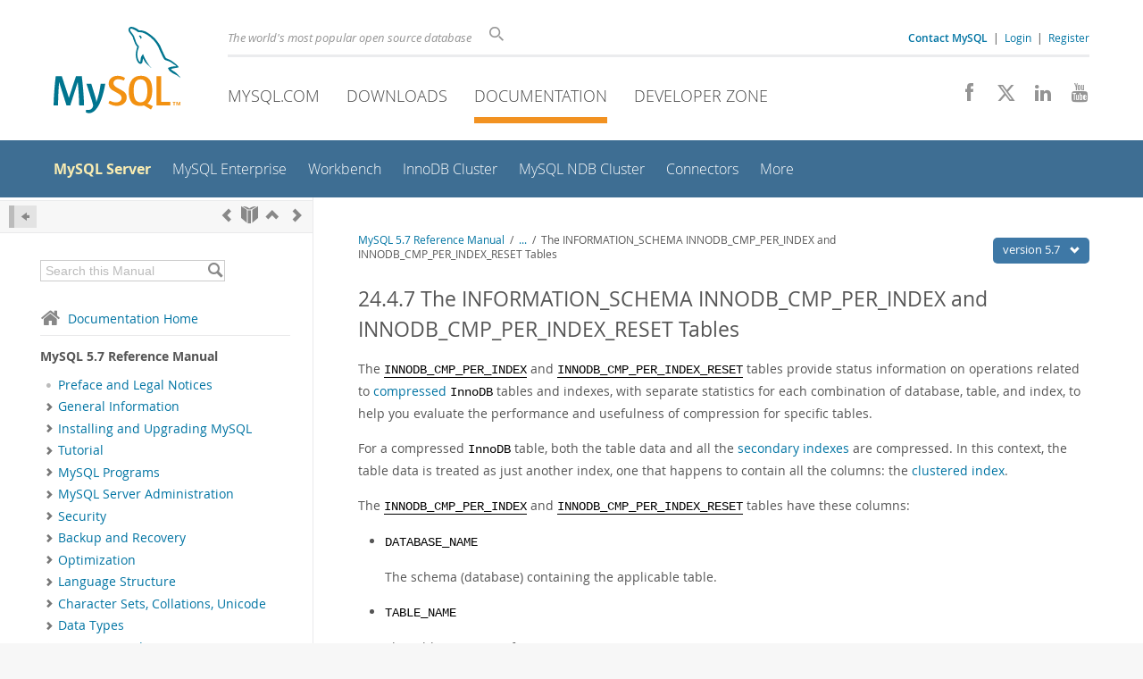

--- FILE ---
content_type: text/html; charset=UTF-8
request_url: https://dev.mysql.com/doc/refman/5.7/en/information-schema-innodb-cmp-per-index-table.html
body_size: 11268
content:
<!DOCTYPE html>
<html lang="en" class="svg no-js">
<head>
    <meta charset="utf-8" />
    <!--[if IE ]>
    <meta http-equiv="X-UA-Compatible" content="IE=Edge,chrome=1" />
    <![endif]-->
    <meta name="viewport" content="width=device-width, initial-scale=1.0">
        <meta name="Language" content="en">

    <title>MySQL :: MySQL 5.7 Reference Manual :: 24.4.7 The INFORMATION_SCHEMA INNODB_CMP_PER_INDEX and
      INNODB_CMP_PER_INDEX_RESET Tables</title>
    <link rel="stylesheet" media="all" href="https://labs.mysql.com/common/css/main-20250803.min.css" />
            <link rel="stylesheet" media="all" href="https://labs.mysql.com/common/css/docs-20250803.min.css" />
    
    
    <link rel="stylesheet" media="print" href="https://labs.mysql.com/common/css/print-20250803.min.css" />

    
    
    
    
            <link rel="canonical" href="https://dev.mysql.com/doc/refman/8.4/en/information-schema-innodb-cmp-per-index-table.html" />
<link rel="contents" href="index.html" title="MySQL 5.7 Reference Manual" />
<link rel="start" href="index.html" title="MySQL 5.7 Reference Manual" />
<link rel="prev" href="information-schema-innodb-cmpmem-table.html" title="24.4.6 The INFORMATION_SCHEMA INNODB_CMPMEM and INNODB_CMPMEM_RESET Tables" />
<link rel="next" href="information-schema-innodb-ft-being-deleted-table.html?ff=nopfpls" title="24.4.8 The INFORMATION_SCHEMA INNODB_FT_BEING_DELETED Table" />
<link rel="up" href="innodb-information-schema-tables.html" title="24.4 INFORMATION_SCHEMA InnoDB Tables" />

    
    <link rel="shortcut icon" href="https://labs.mysql.com/common/themes/sakila/favicon.ico" />
    <script async="async" type="text/javascript" src='https://consent.truste.com/notice?domain=oracle.com&c=teconsent&js=bb&noticeType=bb&text=true&cdn=1&pcookie&gtm=1' crossorigin></script>
    <script src="https://www.oracle.com/assets/truste-oraclelib.js"></script>
    <script>(function(H){ H.className=H.className.replace(/\bno-js\b/,'js') })(document.documentElement)</script>
    <script src="https://labs.mysql.com/common/js/site-20250121.min.js"></script>

    
    
    <!--[if lt IE 9]>
        <script src="https://labs.mysql.com/common/js/polyfills/html5shiv-printshiv-3.7.2.min.js"></script>
        <script src="https://labs.mysql.com/common/js/polyfills/respond-1.4.2.min.js"></script>
    <![endif]-->
        <!--[if IE 9]>
        <style>#docs-sidebar-toc { box-sizing: content-box; }</style>
    <![endif]-->
        
                              <script>!function(e){var n="https://s.go-mpulse.net/boomerang/";if("False"=="True")e.BOOMR_config=e.BOOMR_config||{},e.BOOMR_config.PageParams=e.BOOMR_config.PageParams||{},e.BOOMR_config.PageParams.pci=!0,n="https://s2.go-mpulse.net/boomerang/";if(window.BOOMR_API_key="E6BB6-B37B4-898B7-F97BA-BBCDB",function(){function e(){if(!o){var e=document.createElement("script");e.id="boomr-scr-as",e.src=window.BOOMR.url,e.async=!0,i.parentNode.appendChild(e),o=!0}}function t(e){o=!0;var n,t,a,r,d=document,O=window;if(window.BOOMR.snippetMethod=e?"if":"i",t=function(e,n){var t=d.createElement("script");t.id=n||"boomr-if-as",t.src=window.BOOMR.url,BOOMR_lstart=(new Date).getTime(),e=e||d.body,e.appendChild(t)},!window.addEventListener&&window.attachEvent&&navigator.userAgent.match(/MSIE [67]\./))return window.BOOMR.snippetMethod="s",void t(i.parentNode,"boomr-async");a=document.createElement("IFRAME"),a.src="about:blank",a.title="",a.role="presentation",a.loading="eager",r=(a.frameElement||a).style,r.width=0,r.height=0,r.border=0,r.display="none",i.parentNode.appendChild(a);try{O=a.contentWindow,d=O.document.open()}catch(_){n=document.domain,a.src="javascript:var d=document.open();d.domain='"+n+"';void(0);",O=a.contentWindow,d=O.document.open()}if(n)d._boomrl=function(){this.domain=n,t()},d.write("<bo"+"dy onload='document._boomrl();'>");else if(O._boomrl=function(){t()},O.addEventListener)O.addEventListener("load",O._boomrl,!1);else if(O.attachEvent)O.attachEvent("onload",O._boomrl);d.close()}function a(e){window.BOOMR_onload=e&&e.timeStamp||(new Date).getTime()}if(!window.BOOMR||!window.BOOMR.version&&!window.BOOMR.snippetExecuted){window.BOOMR=window.BOOMR||{},window.BOOMR.snippetStart=(new Date).getTime(),window.BOOMR.snippetExecuted=!0,window.BOOMR.snippetVersion=12,window.BOOMR.url=n+"E6BB6-B37B4-898B7-F97BA-BBCDB";var i=document.currentScript||document.getElementsByTagName("script")[0],o=!1,r=document.createElement("link");if(r.relList&&"function"==typeof r.relList.supports&&r.relList.supports("preload")&&"as"in r)window.BOOMR.snippetMethod="p",r.href=window.BOOMR.url,r.rel="preload",r.as="script",r.addEventListener("load",e),r.addEventListener("error",function(){t(!0)}),setTimeout(function(){if(!o)t(!0)},3e3),BOOMR_lstart=(new Date).getTime(),i.parentNode.appendChild(r);else t(!1);if(window.addEventListener)window.addEventListener("load",a,!1);else if(window.attachEvent)window.attachEvent("onload",a)}}(),"".length>0)if(e&&"performance"in e&&e.performance&&"function"==typeof e.performance.setResourceTimingBufferSize)e.performance.setResourceTimingBufferSize();!function(){if(BOOMR=e.BOOMR||{},BOOMR.plugins=BOOMR.plugins||{},!BOOMR.plugins.AK){var n=""=="true"?1:0,t="",a="clplheaxhwrew2lns7rq-f-d99b6d8ae-clientnsv4-s.akamaihd.net",i="false"=="true"?2:1,o={"ak.v":"39","ak.cp":"1334304","ak.ai":parseInt("802521",10),"ak.ol":"0","ak.cr":9,"ak.ipv":4,"ak.proto":"h2","ak.rid":"16892e88","ak.r":47376,"ak.a2":n,"ak.m":"dscx","ak.n":"essl","ak.bpcip":"18.222.179.0","ak.cport":40234,"ak.gh":"23.200.85.105","ak.quicv":"","ak.tlsv":"tls1.3","ak.0rtt":"","ak.0rtt.ed":"","ak.csrc":"-","ak.acc":"","ak.t":"1768789987","ak.ak":"hOBiQwZUYzCg5VSAfCLimQ==smnJcm+PJwCVJW6zBlqinRWy8ZQYGKsD0NnhsHE9WBXcdFUa6BXlxZbhoK19njvvq6D+Ju6GAsO318CfU0YGmtE1VR+iwJldvyOFFw172/[base64]/gRlHbLeZ12HCZ3c+U6C0pZJT7gq0AtdU9RVxU/JbNQszfcgcSNk4auCFZ41RiksIAAFaomozSh63t22zJLvIMHqrSRs1RjbQ=","ak.pv":"16","ak.dpoabenc":"","ak.tf":i};if(""!==t)o["ak.ruds"]=t;var r={i:!1,av:function(n){var t="http.initiator";if(n&&(!n[t]||"spa_hard"===n[t]))o["ak.feo"]=void 0!==e.aFeoApplied?1:0,BOOMR.addVar(o)},rv:function(){var e=["ak.bpcip","ak.cport","ak.cr","ak.csrc","ak.gh","ak.ipv","ak.m","ak.n","ak.ol","ak.proto","ak.quicv","ak.tlsv","ak.0rtt","ak.0rtt.ed","ak.r","ak.acc","ak.t","ak.tf"];BOOMR.removeVar(e)}};BOOMR.plugins.AK={akVars:o,akDNSPreFetchDomain:a,init:function(){if(!r.i){var e=BOOMR.subscribe;e("before_beacon",r.av,null,null),e("onbeacon",r.rv,null,null),r.i=!0}return this},is_complete:function(){return!0}}}}()}(window);</script></head>

<body class="no-sidebar full-page dev">
<a class="skip-main" href="#main">Skip to Main Content</a>
<div class="page-wrapper">
    <header>

                        <a href="https://dev.mysql.com/" aria-label="MySQL Home" title="MySQL" id="l1-home-link"></a>
        
        <div id="l1-nav-container">
            <div id="l1-line1">
                <div id="l1-lhs">
                    <div id="l1-slogan">
                        The world's most popular open source database
                    </div>
                    <div id="l1-search-box">
                        <form id="l1-search-form" method="get" action="https://search.oracle.com/mysql">
                        <input type="hidden" name="app" value="mysql" />
                        <input id="l1-search-input" type="search" class="icon-search" placeholder="Search" aria-label="Search" name="q" />
                        </form>
                    </div>
                    <div id="l1-auth-links">
                        <nav aria-label="Contact/Login Navigation" role="navigation">
                            <a href="https://www.mysql.com/about/contact/"><b>Contact MySQL</b></a>
                            <span id="l1-contact-separator">&nbsp;|&nbsp;</span>
                            <span id="l1-contact-separator-br"><br /></span>
                                                             <a href="https://dev.mysql.com/auth/login/?dest=https%3A%2F%2Fdev.mysql.com%2Fdoc%2Frefman%2F5.7%2Fen%2Finformation-schema-innodb-cmp-per-index-table.html">Login</a> &nbsp;|&nbsp;
                                 <a href="https://dev.mysql.com/auth/register/">Register</a>
                                                    </nav>
                    </div>
                </div>
            </div>
            <div id="l1-line2">
                <nav aria-label="Primary Navigation" role="navigation">
                    <ul id="l1-nav">
                        <li>
                            <a href="https://www.mysql.com/"><!-- <span class="icon-sakila"></span>  -->MySQL.com</a>
                        </li><li>
                            <a href="https://www.mysql.com/downloads/"><!-- <span class="icon-download-thin"></span>  -->Downloads</a>
                        </li><li class="active">
                            <a href="/doc/"><!-- <span class="icon-books"></span>  -->Documentation</a>
                        </li><li>
                            <a href="/"><!-- <span class="icon-code"></span>  -->Developer Zone</a>
                        </li>                    </ul>
                </nav>
                <div class="social-icons">
                    <nav aria-label="Social Navigation" role="navigation">
                        <a aria-label="Join us on Facebook" title="Join us on Facebook" href="http://www.facebook.com/mysql"><span class="icon-facebook"></span></a>
                        <a aria-label="Follow us on X" title="Follow us on X" href="https://x.com/mysql"><span class="icon-x-twitter"></span></a>
                        <a aria-label="Follow us on LinkedIn" title="Follow us on LinkedIn" href="https://www.linkedin.com/company/mysql"><span class="icon-linkedin"></span></a>
                        <a aria-label="Visit our YouTube channel" title="Visit our YouTube channel" href="http://www.youtube.com/mysqlchannel"><span class="icon-youtube"></span></a>
                    </nav>
                </div>
            </div>
        </div>
        <div id="sub-header">
            <div id="l2-nav-container">
                <div id="l2-nav-toggle">
                    <span class="icon-three-bars"></span>
                </div>
                                                                                        <a class="button nav-button-3" href="/"><span class="icon-code"></span> Developer Zone</a>
                                                                                                                                    <a class="button nav-button-2" href="https://www.mysql.com/downloads/"><span class="icon-download-thin"></span> Downloads</a>
                                                                                                <a class="button nav-button-1" href="https://www.mysql.com/"><span class="icon-sakila"></span> MySQL.com</a>
                                                                        <div id="l2-search-toggle">
                    <span class="icon-search"></span>
                </div>
                <div id="l2-site-icon">
                                                                                                                                                                                                    <span class="icon-books"></span>
                                                                                                                                                                                                                                                                                                                                                                                                                                                                                                                                                                                                                        </div>
                <div id="l1-section-title">
                    <span id="l1-section-label">
                        <a href="/doc/">Documentation</a>
                    </span>
                </div>
                <nav aria-label="Secondary Navigation" role="navigation">
                    

<ul id="l2-nav">
            	<li class="active"><a class="active " href="/doc/refman/en/">MySQL Server</a>
    			</li>
	        	<li class=""><a  href="/doc/index-enterprise.html">MySQL Enterprise</a>
    			</li>
	        	<li class=""><a  href="/doc/workbench/en/">Workbench</a>
    			</li>
	        	<li class=""><a  href="/doc/mysql-shell/en/mysql-innodb-cluster.html">InnoDB Cluster</a>
    			</li>
	        	<li class=""><a  href="/doc/index-cluster.html">MySQL NDB Cluster</a>
    			</li>
	        	<li class=""><a  href="/doc/index-connectors.html">Connectors</a>
    			</li>
	        	<li class=" last"><a  href="/doc/index-other.html">More</a>
    			</li>
	                        <li class="other-section"><a href="https://www.mysql.com/">MySQL.com</a></li>
                            <li class="other-section"><a href="https://www.mysql.com/downloads/">Downloads</a></li>
                                        <li class="other-section"><a href="/">Developer Zone</a></li>
            </ul>
                </nav>
            </div>
            <div id="l3-search-container"></div>
            <div id="top-orange"><span id="section-nav">Section Menu: &nbsp; </span></div>
        </div>
    </header>
        <div id="page">
                        <div role="main" id="main" tabindex="-1">

            
                
            
<div>
    <div id="docs-sidebar-toc" class="">
    <div id="docs-toc-inner">
        <div class="docs-sidebar-header" id="docs-nav-header">
            <a class="docs-show-hide-nav" id="docs-hide-nav" href="" title="Hide Sidebar" aria-label="Hide Sidebar"><span class="icon-arrow-small-left"></span></a>
            <div class="docs-nav-links">
                                    
    <a href="information-schema-innodb-cmpmem-table.html"
        aria-label="Previous" title="Previous: The INFORMATION_SCHEMA INNODB_CMPMEM and INNODB_CMPMEM_RESET Tables"><span
        class="icon-chevron-left"></span></a>
<a href="index.html" aria-label="Start" title="Start"><span class="icon-book-open"></span></a>
        <a aria-label="Up" href="innodb-information-schema-tables.html" title="Up: INFORMATION_SCHEMA InnoDB Tables"><span class="icon-chevron-up"></span></a>
    <a href="information-schema-innodb-ft-being-deleted-table.html" aria-label="Next"
        title="Next: The INFORMATION_SCHEMA INNODB_FT_BEING_DELETED Table"><span
        class="icon-chevron-right"></span></a>
                            </div>
        </div>
                    
<div id="docs-sidebar-search-container">
    <div id="docs-sidebar-search-box">
        <form method="get" action="/doc/search/">
            <input type="hidden" name="d" id="d" value="12" />
            <input type="hidden" name="p" id="p" value="1" />
            <input type="text" name="q" id="q" title="Search this Manual"
                value="Search this Manual"
                style="color: #bbb;"
                onfocus="if(this.value == 'Search this Manual') {this.value='';this.style.color='#555';}"
                onblur="if(this.value == '') {this.value='Search this Manual';this.style.color='#bbb';}" />

            <button class="docs-sidebar-search-btn" aria-label="Search" title="Search" type="submit">
                <span class="icon-search"></span>
            </button>
        </form>
    </div>
</div>
                <div class="docs-sidebar-nav">
            <a class="docs-icon-home" href="/doc/"><span class="icon-home"></span>Documentation Home</a><hr />
            <div class="docs-sidebar-mtitle">MySQL 5.7 Reference Manual</div>
            <nav class="doctoc" id="doc-12">
                                    
    <ul>
            <li>
            <div><div class="docs-sidebar-nav-icon"><span class="icon-dot"></span></div><div class="docs-sidebar-nav-link"><a href="preface.html">Preface and Legal Notices</a></div></div>                    </li>
            <li>
            <div><div class="docs-sidebar-nav-icon"><a class="expandable " aria-label="Subnav" href=""><span class="icon-chevron-right"></span></a></div><div class="docs-sidebar-nav-link"><a href="introduction.html">General Information</a></div></div>                        <div class="docs-submenu hidden">
                            </div>
                    </li>
            <li>
            <div><div class="docs-sidebar-nav-icon"><a class="expandable " aria-label="Subnav" href=""><span class="icon-chevron-right"></span></a></div><div class="docs-sidebar-nav-link"><a href="installing.html">Installing and Upgrading MySQL</a></div></div>                        <div class="docs-submenu hidden">
                            </div>
                    </li>
            <li>
            <div><div class="docs-sidebar-nav-icon"><a class="expandable " aria-label="Subnav" href=""><span class="icon-chevron-right"></span></a></div><div class="docs-sidebar-nav-link"><a href="tutorial.html">Tutorial</a></div></div>                        <div class="docs-submenu hidden">
                            </div>
                    </li>
            <li>
            <div><div class="docs-sidebar-nav-icon"><a class="expandable " aria-label="Subnav" href=""><span class="icon-chevron-right"></span></a></div><div class="docs-sidebar-nav-link"><a href="programs.html">MySQL Programs</a></div></div>                        <div class="docs-submenu hidden">
                            </div>
                    </li>
            <li>
            <div><div class="docs-sidebar-nav-icon"><a class="expandable " aria-label="Subnav" href=""><span class="icon-chevron-right"></span></a></div><div class="docs-sidebar-nav-link"><a href="server-administration.html">MySQL Server Administration</a></div></div>                        <div class="docs-submenu hidden">
                            </div>
                    </li>
            <li>
            <div><div class="docs-sidebar-nav-icon"><a class="expandable " aria-label="Subnav" href=""><span class="icon-chevron-right"></span></a></div><div class="docs-sidebar-nav-link"><a href="security.html">Security</a></div></div>                        <div class="docs-submenu hidden">
                            </div>
                    </li>
            <li>
            <div><div class="docs-sidebar-nav-icon"><a class="expandable " aria-label="Subnav" href=""><span class="icon-chevron-right"></span></a></div><div class="docs-sidebar-nav-link"><a href="backup-and-recovery.html">Backup and Recovery</a></div></div>                        <div class="docs-submenu hidden">
                            </div>
                    </li>
            <li>
            <div><div class="docs-sidebar-nav-icon"><a class="expandable " aria-label="Subnav" href=""><span class="icon-chevron-right"></span></a></div><div class="docs-sidebar-nav-link"><a href="optimization.html">Optimization</a></div></div>                        <div class="docs-submenu hidden">
                            </div>
                    </li>
            <li>
            <div><div class="docs-sidebar-nav-icon"><a class="expandable " aria-label="Subnav" href=""><span class="icon-chevron-right"></span></a></div><div class="docs-sidebar-nav-link"><a href="language-structure.html">Language Structure</a></div></div>                        <div class="docs-submenu hidden">
                            </div>
                    </li>
            <li>
            <div><div class="docs-sidebar-nav-icon"><a class="expandable " aria-label="Subnav" href=""><span class="icon-chevron-right"></span></a></div><div class="docs-sidebar-nav-link"><a href="charset.html">Character Sets, Collations, Unicode</a></div></div>                        <div class="docs-submenu hidden">
                            </div>
                    </li>
            <li>
            <div><div class="docs-sidebar-nav-icon"><a class="expandable " aria-label="Subnav" href=""><span class="icon-chevron-right"></span></a></div><div class="docs-sidebar-nav-link"><a href="data-types.html">Data Types</a></div></div>                        <div class="docs-submenu hidden">
                            </div>
                    </li>
            <li>
            <div><div class="docs-sidebar-nav-icon"><a class="expandable " aria-label="Subnav" href=""><span class="icon-chevron-right"></span></a></div><div class="docs-sidebar-nav-link"><a href="functions.html">Functions and Operators</a></div></div>                        <div class="docs-submenu hidden">
                            </div>
                    </li>
            <li>
            <div><div class="docs-sidebar-nav-icon"><a class="expandable " aria-label="Subnav" href=""><span class="icon-chevron-right"></span></a></div><div class="docs-sidebar-nav-link"><a href="sql-statements.html">SQL Statements</a></div></div>                        <div class="docs-submenu hidden">
                            </div>
                    </li>
            <li>
            <div><div class="docs-sidebar-nav-icon"><a class="expandable " aria-label="Subnav" href=""><span class="icon-chevron-right"></span></a></div><div class="docs-sidebar-nav-link"><a href="innodb-storage-engine.html">The InnoDB Storage Engine</a></div></div>                        <div class="docs-submenu hidden">
                            </div>
                    </li>
            <li>
            <div><div class="docs-sidebar-nav-icon"><a class="expandable " aria-label="Subnav" href=""><span class="icon-chevron-right"></span></a></div><div class="docs-sidebar-nav-link"><a href="storage-engines.html">Alternative Storage Engines</a></div></div>                        <div class="docs-submenu hidden">
                            </div>
                    </li>
            <li>
            <div><div class="docs-sidebar-nav-icon"><a class="expandable " aria-label="Subnav" href=""><span class="icon-chevron-right"></span></a></div><div class="docs-sidebar-nav-link"><a href="replication.html">Replication</a></div></div>                        <div class="docs-submenu hidden">
                            </div>
                    </li>
            <li>
            <div><div class="docs-sidebar-nav-icon"><a class="expandable " aria-label="Subnav" href=""><span class="icon-chevron-right"></span></a></div><div class="docs-sidebar-nav-link"><a href="group-replication.html">Group Replication</a></div></div>                        <div class="docs-submenu hidden">
                            </div>
                    </li>
            <li>
            <div><div class="docs-sidebar-nav-icon"><span class="icon-dot"></span></div><div class="docs-sidebar-nav-link"><a href="mysql-shell-userguide.html">MySQL Shell</a></div></div>                    </li>
            <li>
            <div><div class="docs-sidebar-nav-icon"><a class="expandable " aria-label="Subnav" href=""><span class="icon-chevron-right"></span></a></div><div class="docs-sidebar-nav-link"><a href="document-store.html">Using MySQL as a Document Store</a></div></div>                        <div class="docs-submenu hidden">
                            </div>
                    </li>
            <li>
            <div><div class="docs-sidebar-nav-icon"><span class="icon-dot"></span></div><div class="docs-sidebar-nav-link"><a href="mysql-innodb-cluster-introduction.html">InnoDB Cluster</a></div></div>                    </li>
            <li>
            <div><div class="docs-sidebar-nav-icon"><a class="expandable " aria-label="Subnav" href=""><span class="icon-chevron-right"></span></a></div><div class="docs-sidebar-nav-link"><a href="mysql-cluster.html">MySQL NDB Cluster 7.5 and NDB Cluster 7.6</a></div></div>                        <div class="docs-submenu hidden">
                            </div>
                    </li>
            <li>
            <div><div class="docs-sidebar-nav-icon"><a class="expandable " aria-label="Subnav" href=""><span class="icon-chevron-right"></span></a></div><div class="docs-sidebar-nav-link"><a href="partitioning.html">Partitioning</a></div></div>                        <div class="docs-submenu hidden">
                            </div>
                    </li>
            <li>
            <div><div class="docs-sidebar-nav-icon"><a class="expandable " aria-label="Subnav" href=""><span class="icon-chevron-right"></span></a></div><div class="docs-sidebar-nav-link"><a href="stored-objects.html">Stored Objects</a></div></div>                        <div class="docs-submenu hidden">
                            </div>
                    </li>
            <li>
            <div><div class="docs-sidebar-nav-icon"><a class="expandable  loaded" aria-label="Subnav" href=""><span class="icon-chevron-down"></span></a></div><div class="docs-sidebar-nav-link"><a href="information-schema.html">INFORMATION_SCHEMA Tables</a></div></div>                        <div class="docs-submenu">
                                    
    <ul>
            <li>
            <div><div class="docs-sidebar-nav-icon"><span class="icon-dot"></span></div><div class="docs-sidebar-nav-link"><a href="information-schema-introduction.html">Introduction</a></div></div>                    </li>
            <li>
            <div><div class="docs-sidebar-nav-icon"><span class="icon-dot"></span></div><div class="docs-sidebar-nav-link"><a href="information-schema-table-reference.html">INFORMATION_SCHEMA Table Reference</a></div></div>                    </li>
            <li>
            <div><div class="docs-sidebar-nav-icon"><a class="expandable  loaded" aria-label="Subnav" href=""><span class="icon-chevron-right"></span></a></div><div class="docs-sidebar-nav-link"><a href="general-information-schema-tables.html">INFORMATION_SCHEMA General Tables</a></div></div>                        <div class="docs-submenu hidden">
                                    
    <ul>
            <li>
            <div><div class="docs-sidebar-nav-icon"><span class="icon-dot"></span></div><div class="docs-sidebar-nav-link"><a href="information-schema-general-table-reference.html">INFORMATION_SCHEMA General Table Reference</a></div></div>                    </li>
            <li>
            <div><div class="docs-sidebar-nav-icon"><span class="icon-dot"></span></div><div class="docs-sidebar-nav-link"><a href="information-schema-character-sets-table.html">The INFORMATION_SCHEMA CHARACTER_SETS Table</a></div></div>                    </li>
            <li>
            <div><div class="docs-sidebar-nav-icon"><span class="icon-dot"></span></div><div class="docs-sidebar-nav-link"><a href="information-schema-collations-table.html">The INFORMATION_SCHEMA COLLATIONS Table</a></div></div>                    </li>
            <li>
            <div><div class="docs-sidebar-nav-icon"><span class="icon-dot"></span></div><div class="docs-sidebar-nav-link"><a href="information-schema-collation-character-set-applicability-table.html">The INFORMATION_SCHEMA COLLATION_CHARACTER_SET_APPLICABILITY Table</a></div></div>                    </li>
            <li>
            <div><div class="docs-sidebar-nav-icon"><span class="icon-dot"></span></div><div class="docs-sidebar-nav-link"><a href="information-schema-columns-table.html">The INFORMATION_SCHEMA COLUMNS Table</a></div></div>                    </li>
            <li>
            <div><div class="docs-sidebar-nav-icon"><span class="icon-dot"></span></div><div class="docs-sidebar-nav-link"><a href="information-schema-column-privileges-table.html">The INFORMATION_SCHEMA COLUMN_PRIVILEGES Table</a></div></div>                    </li>
            <li>
            <div><div class="docs-sidebar-nav-icon"><span class="icon-dot"></span></div><div class="docs-sidebar-nav-link"><a href="information-schema-engines-table.html">The INFORMATION_SCHEMA ENGINES Table</a></div></div>                    </li>
            <li>
            <div><div class="docs-sidebar-nav-icon"><span class="icon-dot"></span></div><div class="docs-sidebar-nav-link"><a href="information-schema-events-table.html">The INFORMATION_SCHEMA EVENTS Table</a></div></div>                    </li>
            <li>
            <div><div class="docs-sidebar-nav-icon"><span class="icon-dot"></span></div><div class="docs-sidebar-nav-link"><a href="information-schema-files-table.html">The INFORMATION_SCHEMA FILES Table</a></div></div>                    </li>
            <li>
            <div><div class="docs-sidebar-nav-icon"><span class="icon-dot"></span></div><div class="docs-sidebar-nav-link"><a href="information-schema-status-table.html">The INFORMATION_SCHEMA GLOBAL_STATUS and SESSION_STATUS Tables</a></div></div>                    </li>
            <li>
            <div><div class="docs-sidebar-nav-icon"><span class="icon-dot"></span></div><div class="docs-sidebar-nav-link"><a href="information-schema-variables-table.html">The INFORMATION_SCHEMA GLOBAL_VARIABLES and SESSION_VARIABLES Tables</a></div></div>                    </li>
            <li>
            <div><div class="docs-sidebar-nav-icon"><span class="icon-dot"></span></div><div class="docs-sidebar-nav-link"><a href="information-schema-key-column-usage-table.html">The INFORMATION_SCHEMA KEY_COLUMN_USAGE Table</a></div></div>                    </li>
            <li>
            <div><div class="docs-sidebar-nav-icon"><span class="icon-dot"></span></div><div class="docs-sidebar-nav-link"><a href="information-schema-ndb-transid-mysql-connection-map-table.html">The INFORMATION_SCHEMA ndb_transid_mysql_connection_map Table</a></div></div>                    </li>
            <li>
            <div><div class="docs-sidebar-nav-icon"><span class="icon-dot"></span></div><div class="docs-sidebar-nav-link"><a href="information-schema-optimizer-trace-table.html">The INFORMATION_SCHEMA OPTIMIZER_TRACE Table</a></div></div>                    </li>
            <li>
            <div><div class="docs-sidebar-nav-icon"><span class="icon-dot"></span></div><div class="docs-sidebar-nav-link"><a href="information-schema-parameters-table.html">The INFORMATION_SCHEMA PARAMETERS Table</a></div></div>                    </li>
            <li>
            <div><div class="docs-sidebar-nav-icon"><span class="icon-dot"></span></div><div class="docs-sidebar-nav-link"><a href="information-schema-partitions-table.html">The INFORMATION_SCHEMA PARTITIONS Table</a></div></div>                    </li>
            <li>
            <div><div class="docs-sidebar-nav-icon"><span class="icon-dot"></span></div><div class="docs-sidebar-nav-link"><a href="information-schema-plugins-table.html">The INFORMATION_SCHEMA PLUGINS Table</a></div></div>                    </li>
            <li>
            <div><div class="docs-sidebar-nav-icon"><span class="icon-dot"></span></div><div class="docs-sidebar-nav-link"><a href="information-schema-processlist-table.html">The INFORMATION_SCHEMA PROCESSLIST Table</a></div></div>                    </li>
            <li>
            <div><div class="docs-sidebar-nav-icon"><span class="icon-dot"></span></div><div class="docs-sidebar-nav-link"><a href="information-schema-profiling-table.html">The INFORMATION_SCHEMA PROFILING Table</a></div></div>                    </li>
            <li>
            <div><div class="docs-sidebar-nav-icon"><span class="icon-dot"></span></div><div class="docs-sidebar-nav-link"><a href="information-schema-referential-constraints-table.html">The INFORMATION_SCHEMA REFERENTIAL_CONSTRAINTS Table</a></div></div>                    </li>
            <li>
            <div><div class="docs-sidebar-nav-icon"><span class="icon-dot"></span></div><div class="docs-sidebar-nav-link"><a href="information-schema-routines-table.html">The INFORMATION_SCHEMA ROUTINES Table</a></div></div>                    </li>
            <li>
            <div><div class="docs-sidebar-nav-icon"><span class="icon-dot"></span></div><div class="docs-sidebar-nav-link"><a href="information-schema-schemata-table.html">The INFORMATION_SCHEMA SCHEMATA Table</a></div></div>                    </li>
            <li>
            <div><div class="docs-sidebar-nav-icon"><span class="icon-dot"></span></div><div class="docs-sidebar-nav-link"><a href="information-schema-schema-privileges-table.html">The INFORMATION_SCHEMA SCHEMA_PRIVILEGES Table</a></div></div>                    </li>
            <li>
            <div><div class="docs-sidebar-nav-icon"><span class="icon-dot"></span></div><div class="docs-sidebar-nav-link"><a href="information-schema-statistics-table.html">The INFORMATION_SCHEMA STATISTICS Table</a></div></div>                    </li>
            <li>
            <div><div class="docs-sidebar-nav-icon"><span class="icon-dot"></span></div><div class="docs-sidebar-nav-link"><a href="information-schema-tables-table.html">The INFORMATION_SCHEMA TABLES Table</a></div></div>                    </li>
            <li>
            <div><div class="docs-sidebar-nav-icon"><span class="icon-dot"></span></div><div class="docs-sidebar-nav-link"><a href="information-schema-tablespaces-table.html">The INFORMATION_SCHEMA TABLESPACES Table</a></div></div>                    </li>
            <li>
            <div><div class="docs-sidebar-nav-icon"><span class="icon-dot"></span></div><div class="docs-sidebar-nav-link"><a href="information-schema-table-constraints-table.html">The INFORMATION_SCHEMA TABLE_CONSTRAINTS Table</a></div></div>                    </li>
            <li>
            <div><div class="docs-sidebar-nav-icon"><span class="icon-dot"></span></div><div class="docs-sidebar-nav-link"><a href="information-schema-table-privileges-table.html">The INFORMATION_SCHEMA TABLE_PRIVILEGES Table</a></div></div>                    </li>
            <li>
            <div><div class="docs-sidebar-nav-icon"><span class="icon-dot"></span></div><div class="docs-sidebar-nav-link"><a href="information-schema-triggers-table.html">The INFORMATION_SCHEMA TRIGGERS Table</a></div></div>                    </li>
            <li>
            <div><div class="docs-sidebar-nav-icon"><span class="icon-dot"></span></div><div class="docs-sidebar-nav-link"><a href="information-schema-user-privileges-table.html">The INFORMATION_SCHEMA USER_PRIVILEGES Table</a></div></div>                    </li>
            <li>
            <div><div class="docs-sidebar-nav-icon"><span class="icon-dot"></span></div><div class="docs-sidebar-nav-link"><a href="information-schema-views-table.html">The INFORMATION_SCHEMA VIEWS Table</a></div></div>                    </li>
        </ul>
                            </div>
                    </li>
            <li>
            <div><div class="docs-sidebar-nav-icon"><a class="expandable  loaded" aria-label="Subnav" href=""><span class="icon-chevron-down"></span></a></div><div class="docs-sidebar-nav-link"><a href="innodb-information-schema-tables.html">INFORMATION_SCHEMA InnoDB Tables</a></div></div>                        <div class="docs-submenu">
                                    
    <ul>
            <li>
            <div><div class="docs-sidebar-nav-icon"><span class="icon-dot"></span></div><div class="docs-sidebar-nav-link"><a href="information-schema-innodb-table-reference.html">INFORMATION_SCHEMA InnoDB Table Reference</a></div></div>                    </li>
            <li>
            <div><div class="docs-sidebar-nav-icon"><span class="icon-dot"></span></div><div class="docs-sidebar-nav-link"><a href="information-schema-innodb-buffer-page-table.html">The INFORMATION_SCHEMA INNODB_BUFFER_PAGE Table</a></div></div>                    </li>
            <li>
            <div><div class="docs-sidebar-nav-icon"><span class="icon-dot"></span></div><div class="docs-sidebar-nav-link"><a href="information-schema-innodb-buffer-page-lru-table.html">The INFORMATION_SCHEMA INNODB_BUFFER_PAGE_LRU Table</a></div></div>                    </li>
            <li>
            <div><div class="docs-sidebar-nav-icon"><span class="icon-dot"></span></div><div class="docs-sidebar-nav-link"><a href="information-schema-innodb-buffer-pool-stats-table.html">The INFORMATION_SCHEMA INNODB_BUFFER_POOL_STATS Table</a></div></div>                    </li>
            <li>
            <div><div class="docs-sidebar-nav-icon"><span class="icon-dot"></span></div><div class="docs-sidebar-nav-link"><a href="information-schema-innodb-cmp-table.html">The INFORMATION_SCHEMA INNODB_CMP and INNODB_CMP_RESET Tables</a></div></div>                    </li>
            <li>
            <div><div class="docs-sidebar-nav-icon"><span class="icon-dot"></span></div><div class="docs-sidebar-nav-link"><a href="information-schema-innodb-cmpmem-table.html">The INFORMATION_SCHEMA INNODB_CMPMEM and INNODB_CMPMEM_RESET Tables</a></div></div>                    </li>
            <li>
            <div><div class="docs-sidebar-nav-icon"><span class="icon-dot"></span></div><div class="docs-sidebar-nav-link current"><a href="information-schema-innodb-cmp-per-index-table.html">The INFORMATION_SCHEMA INNODB_CMP_PER_INDEX and
      INNODB_CMP_PER_INDEX_RESET Tables</a></div></div>                    </li>
            <li>
            <div><div class="docs-sidebar-nav-icon"><span class="icon-dot"></span></div><div class="docs-sidebar-nav-link"><a href="information-schema-innodb-ft-being-deleted-table.html">The INFORMATION_SCHEMA INNODB_FT_BEING_DELETED Table</a></div></div>                    </li>
            <li>
            <div><div class="docs-sidebar-nav-icon"><span class="icon-dot"></span></div><div class="docs-sidebar-nav-link"><a href="information-schema-innodb-ft-config-table.html">The INFORMATION_SCHEMA INNODB_FT_CONFIG Table</a></div></div>                    </li>
            <li>
            <div><div class="docs-sidebar-nav-icon"><span class="icon-dot"></span></div><div class="docs-sidebar-nav-link"><a href="information-schema-innodb-ft-default-stopword-table.html">The INFORMATION_SCHEMA INNODB_FT_DEFAULT_STOPWORD Table</a></div></div>                    </li>
            <li>
            <div><div class="docs-sidebar-nav-icon"><span class="icon-dot"></span></div><div class="docs-sidebar-nav-link"><a href="information-schema-innodb-ft-deleted-table.html">The INFORMATION_SCHEMA INNODB_FT_DELETED Table</a></div></div>                    </li>
            <li>
            <div><div class="docs-sidebar-nav-icon"><span class="icon-dot"></span></div><div class="docs-sidebar-nav-link"><a href="information-schema-innodb-ft-index-cache-table.html">The INFORMATION_SCHEMA INNODB_FT_INDEX_CACHE Table</a></div></div>                    </li>
            <li>
            <div><div class="docs-sidebar-nav-icon"><span class="icon-dot"></span></div><div class="docs-sidebar-nav-link"><a href="information-schema-innodb-ft-index-table-table.html">The INFORMATION_SCHEMA INNODB_FT_INDEX_TABLE Table</a></div></div>                    </li>
            <li>
            <div><div class="docs-sidebar-nav-icon"><span class="icon-dot"></span></div><div class="docs-sidebar-nav-link"><a href="information-schema-innodb-locks-table.html">The INFORMATION_SCHEMA INNODB_LOCKS Table</a></div></div>                    </li>
            <li>
            <div><div class="docs-sidebar-nav-icon"><span class="icon-dot"></span></div><div class="docs-sidebar-nav-link"><a href="information-schema-innodb-lock-waits-table.html">The INFORMATION_SCHEMA INNODB_LOCK_WAITS Table</a></div></div>                    </li>
            <li>
            <div><div class="docs-sidebar-nav-icon"><span class="icon-dot"></span></div><div class="docs-sidebar-nav-link"><a href="information-schema-innodb-metrics-table.html">The INFORMATION_SCHEMA INNODB_METRICS Table</a></div></div>                    </li>
            <li>
            <div><div class="docs-sidebar-nav-icon"><span class="icon-dot"></span></div><div class="docs-sidebar-nav-link"><a href="information-schema-innodb-sys-columns-table.html">The INFORMATION_SCHEMA INNODB_SYS_COLUMNS Table</a></div></div>                    </li>
            <li>
            <div><div class="docs-sidebar-nav-icon"><span class="icon-dot"></span></div><div class="docs-sidebar-nav-link"><a href="information-schema-innodb-sys-datafiles-table.html">The INFORMATION_SCHEMA INNODB_SYS_DATAFILES Table</a></div></div>                    </li>
            <li>
            <div><div class="docs-sidebar-nav-icon"><span class="icon-dot"></span></div><div class="docs-sidebar-nav-link"><a href="information-schema-innodb-sys-fields-table.html">The INFORMATION_SCHEMA INNODB_SYS_FIELDS Table</a></div></div>                    </li>
            <li>
            <div><div class="docs-sidebar-nav-icon"><span class="icon-dot"></span></div><div class="docs-sidebar-nav-link"><a href="information-schema-innodb-sys-foreign-table.html">The INFORMATION_SCHEMA INNODB_SYS_FOREIGN Table</a></div></div>                    </li>
            <li>
            <div><div class="docs-sidebar-nav-icon"><span class="icon-dot"></span></div><div class="docs-sidebar-nav-link"><a href="information-schema-innodb-sys-foreign-cols-table.html">The INFORMATION_SCHEMA INNODB_SYS_FOREIGN_COLS Table</a></div></div>                    </li>
            <li>
            <div><div class="docs-sidebar-nav-icon"><span class="icon-dot"></span></div><div class="docs-sidebar-nav-link"><a href="information-schema-innodb-sys-indexes-table.html">The INFORMATION_SCHEMA INNODB_SYS_INDEXES Table</a></div></div>                    </li>
            <li>
            <div><div class="docs-sidebar-nav-icon"><span class="icon-dot"></span></div><div class="docs-sidebar-nav-link"><a href="information-schema-innodb-sys-tables-table.html">The INFORMATION_SCHEMA INNODB_SYS_TABLES Table</a></div></div>                    </li>
            <li>
            <div><div class="docs-sidebar-nav-icon"><span class="icon-dot"></span></div><div class="docs-sidebar-nav-link"><a href="information-schema-innodb-sys-tablespaces-table.html">The INFORMATION_SCHEMA INNODB_SYS_TABLESPACES Table</a></div></div>                    </li>
            <li>
            <div><div class="docs-sidebar-nav-icon"><span class="icon-dot"></span></div><div class="docs-sidebar-nav-link"><a href="information-schema-innodb-sys-tablestats-table.html">The INFORMATION_SCHEMA INNODB_SYS_TABLESTATS View</a></div></div>                    </li>
            <li>
            <div><div class="docs-sidebar-nav-icon"><span class="icon-dot"></span></div><div class="docs-sidebar-nav-link"><a href="information-schema-innodb-sys-virtual-table.html">The INFORMATION_SCHEMA INNODB_SYS_VIRTUAL Table</a></div></div>                    </li>
            <li>
            <div><div class="docs-sidebar-nav-icon"><span class="icon-dot"></span></div><div class="docs-sidebar-nav-link"><a href="information-schema-innodb-temp-table-info-table.html">The INFORMATION_SCHEMA INNODB_TEMP_TABLE_INFO Table</a></div></div>                    </li>
            <li>
            <div><div class="docs-sidebar-nav-icon"><span class="icon-dot"></span></div><div class="docs-sidebar-nav-link"><a href="information-schema-innodb-trx-table.html">The INFORMATION_SCHEMA INNODB_TRX Table</a></div></div>                    </li>
        </ul>
                            </div>
                    </li>
            <li>
            <div><div class="docs-sidebar-nav-icon"><a class="expandable  loaded" aria-label="Subnav" href=""><span class="icon-chevron-right"></span></a></div><div class="docs-sidebar-nav-link"><a href="thread-pool-information-schema-tables.html">INFORMATION_SCHEMA Thread Pool Tables</a></div></div>                        <div class="docs-submenu hidden">
                                    
    <ul>
            <li>
            <div><div class="docs-sidebar-nav-icon"><span class="icon-dot"></span></div><div class="docs-sidebar-nav-link"><a href="information-schema-thread-pool-table-reference.html">INFORMATION_SCHEMA Thread Pool Table Reference</a></div></div>                    </li>
            <li>
            <div><div class="docs-sidebar-nav-icon"><span class="icon-dot"></span></div><div class="docs-sidebar-nav-link"><a href="information-schema-tp-thread-group-state-table.html">The INFORMATION_SCHEMA TP_THREAD_GROUP_STATE Table</a></div></div>                    </li>
            <li>
            <div><div class="docs-sidebar-nav-icon"><span class="icon-dot"></span></div><div class="docs-sidebar-nav-link"><a href="information-schema-tp-thread-group-stats-table.html">The INFORMATION_SCHEMA TP_THREAD_GROUP_STATS Table</a></div></div>                    </li>
            <li>
            <div><div class="docs-sidebar-nav-icon"><span class="icon-dot"></span></div><div class="docs-sidebar-nav-link"><a href="information-schema-tp-thread-state-table.html">The INFORMATION_SCHEMA TP_THREAD_STATE Table</a></div></div>                    </li>
        </ul>
                            </div>
                    </li>
            <li>
            <div><div class="docs-sidebar-nav-icon"><a class="expandable  loaded" aria-label="Subnav" href=""><span class="icon-chevron-right"></span></a></div><div class="docs-sidebar-nav-link"><a href="connection-control-information-schema-tables.html">INFORMATION_SCHEMA Connection Control Tables</a></div></div>                        <div class="docs-submenu hidden">
                                    
    <ul>
            <li>
            <div><div class="docs-sidebar-nav-icon"><span class="icon-dot"></span></div><div class="docs-sidebar-nav-link"><a href="information-schema-connection-control-table-reference.html">INFORMATION_SCHEMA Connection Control Table Reference</a></div></div>                    </li>
            <li>
            <div><div class="docs-sidebar-nav-icon"><span class="icon-dot"></span></div><div class="docs-sidebar-nav-link"><a href="information-schema-connection-control-failed-login-attempts-table.html">The INFORMATION_SCHEMA CONNECTION_CONTROL_FAILED_LOGIN_ATTEMPTS Table</a></div></div>                    </li>
        </ul>
                            </div>
                    </li>
            <li>
            <div><div class="docs-sidebar-nav-icon"><a class="expandable  loaded" aria-label="Subnav" href=""><span class="icon-chevron-right"></span></a></div><div class="docs-sidebar-nav-link"><a href="firewall-information-schema-tables.html">INFORMATION_SCHEMA MySQL Enterprise Firewall Tables</a></div></div>                        <div class="docs-submenu hidden">
                                    
    <ul>
            <li>
            <div><div class="docs-sidebar-nav-icon"><span class="icon-dot"></span></div><div class="docs-sidebar-nav-link"><a href="information-schema-firewall-table-reference.html">INFORMATION_SCHEMA Firewall Table Reference</a></div></div>                    </li>
            <li>
            <div><div class="docs-sidebar-nav-icon"><span class="icon-dot"></span></div><div class="docs-sidebar-nav-link"><a href="information-schema-mysql-firewall-users-table.html">The INFORMATION_SCHEMA MYSQL_FIREWALL_USERS Table</a></div></div>                    </li>
            <li>
            <div><div class="docs-sidebar-nav-icon"><span class="icon-dot"></span></div><div class="docs-sidebar-nav-link"><a href="information-schema-mysql-firewall-whitelist-table.html">The INFORMATION_SCHEMA MYSQL_FIREWALL_WHITELIST Table</a></div></div>                    </li>
        </ul>
                            </div>
                    </li>
            <li>
            <div><div class="docs-sidebar-nav-icon"><span class="icon-dot"></span></div><div class="docs-sidebar-nav-link"><a href="extended-show.html">Extensions to SHOW Statements</a></div></div>                    </li>
        </ul>
                            </div>
                    </li>
            <li>
            <div><div class="docs-sidebar-nav-icon"><a class="expandable " aria-label="Subnav" href=""><span class="icon-chevron-right"></span></a></div><div class="docs-sidebar-nav-link"><a href="performance-schema.html">MySQL Performance Schema</a></div></div>                        <div class="docs-submenu hidden">
                            </div>
                    </li>
            <li>
            <div><div class="docs-sidebar-nav-icon"><a class="expandable " aria-label="Subnav" href=""><span class="icon-chevron-right"></span></a></div><div class="docs-sidebar-nav-link"><a href="sys-schema.html">MySQL sys Schema</a></div></div>                        <div class="docs-submenu hidden">
                            </div>
                    </li>
            <li>
            <div><div class="docs-sidebar-nav-icon"><a class="expandable " aria-label="Subnav" href=""><span class="icon-chevron-right"></span></a></div><div class="docs-sidebar-nav-link"><a href="connectors-apis.html">Connectors and APIs</a></div></div>                        <div class="docs-submenu hidden">
                            </div>
                    </li>
            <li>
            <div><div class="docs-sidebar-nav-icon"><a class="expandable " aria-label="Subnav" href=""><span class="icon-chevron-right"></span></a></div><div class="docs-sidebar-nav-link"><a href="mysql-enterprise.html">MySQL Enterprise Edition</a></div></div>                        <div class="docs-submenu hidden">
                            </div>
                    </li>
            <li>
            <div><div class="docs-sidebar-nav-icon"><span class="icon-dot"></span></div><div class="docs-sidebar-nav-link"><a href="workbench.html">MySQL Workbench</a></div></div>                    </li>
            <li>
            <div><div class="docs-sidebar-nav-icon"><a class="expandable " aria-label="Subnav" href=""><span class="icon-chevron-right"></span></a></div><div class="docs-sidebar-nav-link"><a href="faqs.html">MySQL 5.7 Frequently Asked Questions</a></div></div>                        <div class="docs-submenu hidden">
                            </div>
                    </li>
            <li>
            <div><div class="docs-sidebar-nav-icon"><a class="expandable " aria-label="Subnav" href=""><span class="icon-chevron-right"></span></a></div><div class="docs-sidebar-nav-link"><a href="error-handling.html">Error Messages and Common Problems</a></div></div>                        <div class="docs-submenu hidden">
                            </div>
                    </li>
            <li>
            <div><div class="docs-sidebar-nav-icon"><a class="expandable " aria-label="Subnav" href=""><span class="icon-chevron-right"></span></a></div><div class="docs-sidebar-nav-link"><a href="indexes.html">Indexes</a></div></div>                        <div class="docs-submenu hidden">
                            </div>
                    </li>
            <li>
            <div><div class="docs-sidebar-nav-icon"><span class="icon-dot"></span></div><div class="docs-sidebar-nav-link"><a href="glossary.html">MySQL Glossary</a></div></div>                    </li>
        </ul>
                            </nav>
        </div>

        
<a class="docs-sidebar-section" href=""><span class="icon-related"></span>
    <span class="text">Related Documentation</span></a>
<div class="docs-sidebar-accordian open">
    <div class="text">
        <a href="/doc/relnotes/mysql/5.7/en/">MySQL 5.7 Release Notes</a><br />
        </div>
</div>

    <a class="docs-sidebar-section" href=""><span class="icon-download-thin"></span>
        <span class="text">
            Download
                            this Manual
                    </span>
    </a>
    <div class="docs-sidebar-accordian open">
        <div class="text">
                                    <a href="https://downloads.mysql.com/docs/refman-5.7-en.pdf">PDF (US Ltr)</a>
            - 35.1Mb<br />
                                                <a href="https://downloads.mysql.com/docs/refman-5.7-en.a4.pdf">PDF (A4)</a>
            - 35.2Mb<br />
                                                <a href="https://downloads.mysql.com/docs/refman-5.7-en.man-gpl.tar.gz">Man Pages (TGZ)</a>
            - 256.4Kb<br />
                                                <a href="https://downloads.mysql.com/docs/refman-5.7-en.man-gpl.zip">Man Pages (Zip)</a>
            - 361.2Kb<br />
                                                <a href="https://downloads.mysql.com/docs/mysql-5.7.info.gz">Info (Gzip)</a>
            - 3.4Mb<br />
                                                <a href="https://downloads.mysql.com/docs/mysql-5.7.info.zip">Info (Zip)</a>
            - 3.4Mb<br />
                                </div>
    </div>

<a class="docs-sidebar-section" href=""><span class="icon-book"></span>
    <span class="text">Excerpts from this Manual</span></a>
<div class="docs-sidebar-accordian">
    <div class="text">
                <a href="/doc/mysql-backup-excerpt/5.7/en/">MySQL Backup and Recovery</a><br />
                <a href="/doc/mysql-g11n-excerpt/5.7/en/">MySQL Globalization</a><br />
                <a href="/doc/mysql-infoschema-excerpt/5.7/en/">MySQL Information Schema</a><br />
                <a href="/doc/mysql-installation-excerpt/5.7/en/">MySQL Installation Guide</a><br />
                <a href="/doc/mysql-linuxunix-excerpt/5.7/en/">MySQL and Linux/Unix</a><br />
                <a href="/doc/mysql-macos-excerpt/5.7/en/">MySQL and macOS</a><br />
                <a href="/doc/mysql-partitioning-excerpt/5.7/en/">MySQL Partitioning</a><br />
                <a href="/doc/mysql-perfschema-excerpt/5.7/en/">MySQL Performance Schema</a><br />
                <a href="/doc/mysql-replication-excerpt/5.7/en/">MySQL Replication</a><br />
                <a href="/doc/mysql-repo-excerpt/5.7/en/">Using the MySQL Yum Repository</a><br />
                <a href="/doc/mysql-reslimits-excerpt/5.7/en/">MySQL Restrictions and Limitations</a><br />
                <a href="/doc/mysql-security-excerpt/5.7/en/">Security in MySQL</a><br />
                <a href="/doc/mysql-solaris-excerpt/5.7/en/">MySQL and Solaris</a><br />
                <a href="/doc/mysql-sourcebuild-excerpt/5.7/en/">Building MySQL from Source</a><br />
                <a href="/doc/mysql-startstop-excerpt/5.7/en/">Starting and Stopping MySQL</a><br />
                <a href="/doc/mysql-tutorial-excerpt/5.7/en/">MySQL Tutorial</a><br />
                <a href="/doc/mysql-windows-excerpt/5.7/en/">MySQL and Windows</a><br />
                <a href="/doc/mysql-cluster-excerpt/5.7/en/">MySQL NDB Cluster 7.5</a><br />
            </div>
</div>

        <br /><span id="wkr"><br /></span>
    </div>
    </div>

    <div id="docs-main" class="has-toc">
    <div id="docs-main-inner">

                <div class="right" id="docs-version-nav">
            <a href="" id="docs-version-nav-toggle">version 5.7
            <span class="icon-chevron-down"></span></a>
            <div id="docs-version-list">
                                                        <a                         href="/doc/refman/9.5/en/information-schema-innodb-cmp-per-index-table.html">
                        9.5
                                            </a><br />
                                                                            <a                         href="/doc/refman/9.4/en/information-schema-innodb-cmp-per-index-table.html">
                        9.4
                                            </a><br />
                                                                            <a                         href="/doc/refman/9.3/en/information-schema-innodb-cmp-per-index-table.html">
                        9.3
                                            </a><br />
                                                                            <a                         href="/doc/refman/9.2/en/information-schema-innodb-cmp-per-index-table.html">
                        9.2
                                            </a><br />
                                                                            <a                         href="/doc/refman/9.1/en/information-schema-innodb-cmp-per-index-table.html">
                        9.1
                                            </a><br />
                                                                            <a                         href="/doc/refman/9.0/en/information-schema-innodb-cmp-per-index-table.html">
                        9.0
                                            </a><br />
                                                                            <a                         href="/doc/refman/8.4/en/information-schema-innodb-cmp-per-index-table.html">
                        8.4
                                                &nbsp;current
                                            </a><br />
                                                                            <a                         href="/doc/refman/8.0/en/information-schema-innodb-cmp-per-index-table.html">
                        8.0
                                            </a><br />
                                                                                                            <div id="docs-version-nav-lang">
                                                                                                                                                    <a                                     href="/doc/refman/8.0/ja/information-schema-innodb-cmp-per-index-table.html">
                                    8.0&nbsp;
                                                                            Japanese
                                                                    </a><br />
                                                                                            </div>
                            </div>
        </div>
        
        <div id="docs-show-nav" class="left hidden" style="margin-right: 15px;">
            <a class="docs-show-hide-nav" href="" aria-label="Show Sidebar"
                title="Show Sidebar"><span class="icon-arrow-small-right"></span></a>
        </div>

                        <div id="docs-breadcrumbs">
            <a href="/doc/refman/5.7/en/">MySQL 5.7 Reference Manual</a> &nbsp;/&nbsp;
                            <span id="breadcrumbs-link"><a href="" id="show-breadcrumbs">...</a> &nbsp;/&nbsp;</span>
                <span class="hidden" id="hidden-breadcrumbs">
                                                        <a href="information-schema.html">INFORMATION_SCHEMA Tables</a> &nbsp;/&nbsp;
                                                            <a href="innodb-information-schema-tables.html">INFORMATION_SCHEMA InnoDB Tables</a> &nbsp;/&nbsp;
                                                                                        </span>
                                        The INFORMATION_SCHEMA INNODB_CMP_PER_INDEX and
      INNODB_CMP_PER_INDEX_RESET Tables
                                    </div>
        
        <div id="docs-body">
        
<div class="section">
<div class="titlepage">
<div>
<div>
<h3 class="title"><a name="information-schema-innodb-cmp-per-index-table"></a>24.4.7 The INFORMATION_SCHEMA INNODB_CMP_PER_INDEX and
INNODB_CMP_PER_INDEX_RESET Tables</h3>
</div>
</div>
</div>
<a class="indexterm" name="id356891"></a><a class="indexterm" name="id356894"></a><p>
      The <a class="link" href="information-schema-innodb-cmp-per-index-table.html" title="24.4.7 The INFORMATION_SCHEMA INNODB_CMP_PER_INDEX and INNODB_CMP_PER_INDEX_RESET Tables"><code class="literal">INNODB_CMP_PER_INDEX</code></a> and
      <a class="link" href="information-schema-innodb-cmp-per-index-table.html" title="24.4.7 The INFORMATION_SCHEMA INNODB_CMP_PER_INDEX and INNODB_CMP_PER_INDEX_RESET Tables"><code class="literal">INNODB_CMP_PER_INDEX_RESET</code></a> tables
      provide status information on operations related to
      <a class="link" href="glossary.html#glos_compression" title="compression">compressed</a>
      <code class="literal">InnoDB</code> tables and indexes, with separate
      statistics for each combination of database, table, and index, to
      help you evaluate the performance and usefulness of compression
      for specific tables.
    </p><p>
      For a compressed <code class="literal">InnoDB</code> table, both the table
      data and all the <a class="link" href="glossary.html#glos_secondary_index" title="secondary index">secondary
      indexes</a> are compressed. In this context, the table data is
      treated as just another index, one that happens to contain all the
      columns: the <a class="link" href="glossary.html#glos_clustered_index" title="clustered index">clustered
      index</a>.
    </p><p>
      The <a class="link" href="information-schema-innodb-cmp-per-index-table.html" title="24.4.7 The INFORMATION_SCHEMA INNODB_CMP_PER_INDEX and INNODB_CMP_PER_INDEX_RESET Tables"><code class="literal">INNODB_CMP_PER_INDEX</code></a> and
      <a class="link" href="information-schema-innodb-cmp-per-index-table.html" title="24.4.7 The INFORMATION_SCHEMA INNODB_CMP_PER_INDEX and INNODB_CMP_PER_INDEX_RESET Tables"><code class="literal">INNODB_CMP_PER_INDEX_RESET</code></a> tables
      have these columns:
</p>
<div class="itemizedlist">
<ul class="itemizedlist" style="list-style-type: disc; "><li class="listitem"><p>
          <code class="literal">DATABASE_NAME</code>
        </p><p>
          The schema (database) containing the applicable table.
        </p></li><li class="listitem"><p>
          <code class="literal">TABLE_NAME</code>
        </p><p>
          The table to monitor for compression statistics.
        </p></li><li class="listitem"><p>
          <code class="literal">INDEX_NAME</code>
        </p><p>
          The index to monitor for compression statistics.
        </p></li><li class="listitem"><p>
          <code class="literal">COMPRESS_OPS</code>
        </p><p>
          The number of compression operations attempted.
          <a class="link" href="glossary.html#glos_page" title="page">Pages</a> are compressed whenever
          an empty page is created or the space for the uncompressed
          modification log runs out.
        </p></li><li class="listitem"><p>
          <code class="literal">COMPRESS_OPS_OK</code>
        </p><p>
          The number of successful compression operations. Subtract from
          the <code class="literal">COMPRESS_OPS</code> value to get the number of
          <a class="link" href="glossary.html#glos_compression_failure" title="compression failure">compression
          failures</a>. Divide by the <code class="literal">COMPRESS_OPS</code>
          value to get the percentage of compression failures.
        </p></li><li class="listitem"><p>
          <code class="literal">COMPRESS_TIME</code>
        </p><p>
          The total time in seconds used for compressing data in this
          index.
        </p></li><li class="listitem"><p>
          <code class="literal">UNCOMPRESS_OPS</code>
        </p><p>
          The number of uncompression operations performed. Compressed
          <code class="literal">InnoDB</code> pages are uncompressed whenever
          compression
          <a class="link" href="glossary.html#glos_compression_failure" title="compression failure">fails</a>, or the
          first time a compressed page is accessed in the
          <a class="link" href="glossary.html#glos_buffer_pool" title="buffer pool">buffer pool</a> and the
          uncompressed page does not exist.
        </p></li><li class="listitem"><p>
          <code class="literal">UNCOMPRESS_TIME</code>
        </p><p>
          The total time in seconds used for uncompressing data in this
          index.
</p></li></ul>
</div>
<h4><a name="id356953"></a>Example</h4>
<pre class="programlisting copytoclipboard language-sql"><code class="language-sql">mysql&gt; SELECT * FROM INFORMATION_SCHEMA.INNODB_CMP_PER_INDEX\G
*************************** 1. row ***************************
  database_name: employees
     table_name: salaries
     index_name: PRIMARY
   compress_ops: 0
compress_ops_ok: 0
  compress_time: 0
 uncompress_ops: 23451
uncompress_time: 4
*************************** 2. row ***************************
  database_name: employees
     table_name: salaries
     index_name: emp_no
   compress_ops: 0
compress_ops_ok: 0
  compress_time: 0
 uncompress_ops: 1597
uncompress_time: 0</code></pre>
<h4><a name="id356956"></a>Notes</h4>
<div class="itemizedlist">
<ul class="itemizedlist" style="list-style-type: disc; "><li class="listitem"><p>
          Use these tables to measure the effectiveness of
          <code class="literal">InnoDB</code> table
          <a class="link" href="glossary.html#glos_compression" title="compression">compression</a> for
          specific tables, indexes, or both.
        </p></li><li class="listitem"><p>
          You must have the <a class="link" href="privileges-provided.html#priv_process"><code class="literal">PROCESS</code></a>
          privilege to query these tables.
        </p></li><li class="listitem"><p>
          Use the <code class="literal">INFORMATION_SCHEMA</code>
          <a class="link" href="information-schema-columns-table.html" title="24.3.5 The INFORMATION_SCHEMA COLUMNS Table"><code class="literal">COLUMNS</code></a> table or the
          <a class="link" href="show-columns.html" title="13.7.5.5 SHOW COLUMNS Statement"><code class="literal">SHOW COLUMNS</code></a> statement to view
          additional information about the columns of these tables,
          including data types and default values.
        </p></li><li class="listitem"><p>
          Because collecting separate measurements for every index
          imposes substantial performance overhead,
          <a class="link" href="information-schema-innodb-cmp-per-index-table.html" title="24.4.7 The INFORMATION_SCHEMA INNODB_CMP_PER_INDEX and INNODB_CMP_PER_INDEX_RESET Tables"><code class="literal">INNODB_CMP_PER_INDEX</code></a> and
          <a class="link" href="information-schema-innodb-cmp-per-index-table.html" title="24.4.7 The INFORMATION_SCHEMA INNODB_CMP_PER_INDEX and INNODB_CMP_PER_INDEX_RESET Tables"><code class="literal">INNODB_CMP_PER_INDEX_RESET</code></a>
          statistics are not gathered by default. You must enable the
          <a class="link" href="innodb-parameters.html#sysvar_innodb_cmp_per_index_enabled"><code class="literal">innodb_cmp_per_index_enabled</code></a>
          system variable before performing the operations on compressed
          tables that you want to monitor.
        </p></li><li class="listitem"><p>
          For usage information, see
          <a class="xref" href="innodb-compression-tuning-monitoring.html" title="14.9.1.4 Monitoring InnoDB Table Compression at Runtime">Section 14.9.1.4, “Monitoring InnoDB Table Compression at Runtime”</a> and
          <a class="xref" href="innodb-information-schema-examples-compression-sect.html" title="14.16.1.3 Using the Compression Information Schema Tables">Section 14.16.1.3, “Using the Compression Information Schema Tables”</a>.
          For general information about <code class="literal">InnoDB</code> table
          compression, see <a class="xref" href="innodb-compression.html" title="14.9 InnoDB Table and Page Compression">Section 14.9, “InnoDB Table and Page Compression”</a>.
</p></li></ul>
</div>

</div>
<br />
        </div>

                <div id="docs-in-page-nav-container">
            <div id="docs-in-page-nav">
                
    <a href="information-schema-innodb-cmpmem-table.html"
        aria-label="Previous" title="Previous: The INFORMATION_SCHEMA INNODB_CMPMEM and INNODB_CMPMEM_RESET Tables"><span
        class="icon-chevron-left"></span> PREV</a> &nbsp;
<a href="index.html" aria-label="Start" title="Start"> HOME</a> &nbsp;
        <a aria-label="Up" href="innodb-information-schema-tables.html" title="Up: INFORMATION_SCHEMA InnoDB Tables"> UP</a> &nbsp;
    <a href="information-schema-innodb-ft-being-deleted-table.html" aria-label="Next"
        title="Next: The INFORMATION_SCHEMA INNODB_FT_BEING_DELETED Table">NEXT <span
        class="icon-chevron-right"></span></a>
            </div>
        </div>
        
         <div id="docs-body-extra">
             
<a class="docs-sidebar-section" href=""><span class="icon-related"></span>
    <span class="text">Related Documentation</span></a>
<div class="docs-sidebar-accordian">
    <div class="text">
        <a href="/doc/relnotes/mysql/5.7/en/">MySQL 5.7 Release Notes</a><br />
        </div>
</div>

    <a class="docs-sidebar-section" href=""><span class="icon-download-thin"></span>
        <span class="text">
            Download
                            this Manual
                    </span>
    </a>
    <div class="docs-sidebar-accordian">
        <div class="text">
                                    <a href="https://downloads.mysql.com/docs/refman-5.7-en.pdf">PDF (US Ltr)</a>
            - 35.1Mb<br />
                                                <a href="https://downloads.mysql.com/docs/refman-5.7-en.a4.pdf">PDF (A4)</a>
            - 35.2Mb<br />
                                                <a href="https://downloads.mysql.com/docs/refman-5.7-en.man-gpl.tar.gz">Man Pages (TGZ)</a>
            - 256.4Kb<br />
                                                <a href="https://downloads.mysql.com/docs/refman-5.7-en.man-gpl.zip">Man Pages (Zip)</a>
            - 361.2Kb<br />
                                                <a href="https://downloads.mysql.com/docs/mysql-5.7.info.gz">Info (Gzip)</a>
            - 3.4Mb<br />
                                                <a href="https://downloads.mysql.com/docs/mysql-5.7.info.zip">Info (Zip)</a>
            - 3.4Mb<br />
                                </div>
    </div>

<a class="docs-sidebar-section" href=""><span class="icon-book"></span>
    <span class="text">Excerpts from this Manual</span></a>
<div class="docs-sidebar-accordian">
    <div class="text">
                <a href="/doc/mysql-backup-excerpt/5.7/en/">MySQL Backup and Recovery</a><br />
                <a href="/doc/mysql-g11n-excerpt/5.7/en/">MySQL Globalization</a><br />
                <a href="/doc/mysql-infoschema-excerpt/5.7/en/">MySQL Information Schema</a><br />
                <a href="/doc/mysql-installation-excerpt/5.7/en/">MySQL Installation Guide</a><br />
                <a href="/doc/mysql-linuxunix-excerpt/5.7/en/">MySQL and Linux/Unix</a><br />
                <a href="/doc/mysql-macos-excerpt/5.7/en/">MySQL and macOS</a><br />
                <a href="/doc/mysql-partitioning-excerpt/5.7/en/">MySQL Partitioning</a><br />
                <a href="/doc/mysql-perfschema-excerpt/5.7/en/">MySQL Performance Schema</a><br />
                <a href="/doc/mysql-replication-excerpt/5.7/en/">MySQL Replication</a><br />
                <a href="/doc/mysql-repo-excerpt/5.7/en/">Using the MySQL Yum Repository</a><br />
                <a href="/doc/mysql-reslimits-excerpt/5.7/en/">MySQL Restrictions and Limitations</a><br />
                <a href="/doc/mysql-security-excerpt/5.7/en/">Security in MySQL</a><br />
                <a href="/doc/mysql-solaris-excerpt/5.7/en/">MySQL and Solaris</a><br />
                <a href="/doc/mysql-sourcebuild-excerpt/5.7/en/">Building MySQL from Source</a><br />
                <a href="/doc/mysql-startstop-excerpt/5.7/en/">Starting and Stopping MySQL</a><br />
                <a href="/doc/mysql-tutorial-excerpt/5.7/en/">MySQL Tutorial</a><br />
                <a href="/doc/mysql-windows-excerpt/5.7/en/">MySQL and Windows</a><br />
                <a href="/doc/mysql-cluster-excerpt/5.7/en/">MySQL NDB Cluster 7.5</a><br />
            </div>
</div>
         </div>
     </div>
     </div>

</div>

<script>
$(function() {
    var doc = new $.doc({ 'mobile': $.browser.mobile, 'docId': 1, 'highlight': true });
});
</script>
    

            
        </div>
    </div>

    <footer class="collapsed">
        <div id="footer-bottom">
                                    <div id="footer-collapse">
                <a href="" id="expand-footer"
                    aria-label="Expand Footer"
                    title="Expand Footer"><span
                    class="icon-plus-square"></span></a>
            </div>
                        <div class="footer-contact">
                <div id="footer-contact-icon" style="display: none;">
                    <span class="icon-call-phone"></span>
                </div>
                <div id="footer-contact-numbers" style="display: none;">
                    <strong>Contact MySQL Sales</strong><br/>
                    USA/Canada: +1-866-221-0634 &nbsp;
                    (<a href="https://www.mysql.com/about/contact/phone/" class="darker-blue">More Countries &raquo;</a>)
                </div>
                <div id="footer-contact-copyright" style="display: inline-block;">
                    <a href="http://www.oracle.com/" aria-label="Oracle" title="Oracle"><span class="oracle-logo"></span></a>
                    &nbsp; <a href="https://www.oracle.com/legal/copyright.html">&copy; 2026 Oracle</a>
                </div>
            </div>
            <div class="social-icons">
                <a aria-label="Join us on Facebook" title="Join us on Facebook" href="http://www.facebook.com/mysql"><span class="icon-facebook-square"></span></a>
                <a aria-label="Follow us on X" title="Follow us on X" href="https://x.com/mysql"><span class="icon-x-twitter-square"></span></a>
                <a aria-label="Follow us on LinkedIn" title="Follow us on LinkedIn" href="https://www.linkedin.com/company/mysql"><span class="icon-linkedin-square"></span></a>
                <a aria-label="Visit our YouTube channel" title="Visit our YouTube channel" href="http://www.youtube.com/mysqlchannel"><span class="icon-youtube-square"></span></a>
            </div>
            <br class="clear" />
        </div>
        <div id="footer-links">

            <div id="site-footer-links">
                <div id="footer-nav"></div>

                <div class="links">
                    <ul>
                        <li class="top"><a href="https://www.mysql.com/products/">Products</a></li>
                        <li><a href="https://www.mysql.com/products/heatwave/">MySQL HeatWave</a></li>
                        <li><a href="https://www.mysql.com/products/enterprise/">MySQL Enterprise Edition</a></li>
                        <li><a href="https://www.mysql.com/products/standard/">MySQL Standard Edition</a></li>
                        <li><a href="https://www.mysql.com/products/classic/">MySQL Classic Edition</a></li>
                        <li><a href="https://www.mysql.com/products/cluster/">MySQL Cluster CGE</a></li>
                        <li><a href="https://www.mysql.com/oem/">MySQL Embedded (OEM/ISV)</a></li>
                    </ul>
                </div>

                <div class="links">
                    <ul>
                        <li class="top"><a href="https://www.mysql.com/services/">Services</a></li>
                        <li><a href="https://www.mysql.com/training/">Training</a></li>
                        <li><a href="https://www.mysql.com/certification/">Certification</a></li>
                        <li><a href="https://www.mysql.com/support/">Support</a></li>
                    </ul>
                </div>

                <div class="links">
                    <ul>
                        <li class="top"><a href="https://www.mysql.com/downloads/">Downloads</a></li>
                        <li><a href="https://dev.mysql.com/downloads/mysql/">MySQL Community Server</a></li>
                        <li><a href="https://dev.mysql.com/downloads/cluster/">MySQL NDB Cluster</a></li>
                        <li><a href="https://dev.mysql.com/downloads/shell/">MySQL Shell</a></li>
                        <li><a href="https://dev.mysql.com/downloads/router/">MySQL Router</a></li>
                        <li><a href="https://dev.mysql.com/downloads/workbench/">MySQL Workbench</a></li>
                    </ul>
                </div>

                <div class="links">
                    <ul>
                        <li class="top"><a href="https://dev.mysql.com/doc/">Documentation</a></li>
                        <li><a href="https://dev.mysql.com/doc/refman/en/">MySQL Reference Manual</a></li>
                        <li><a href="https://dev.mysql.com/doc/workbench/en/">MySQL Workbench</a></li>
                        <li><a href="https://dev.mysql.com/doc/index-cluster.html">MySQL NDB Cluster</a></li>
                        <li><a href="https://dev.mysql.com/doc/index-connectors.html">MySQL Connectors</a></li>
                        <li><a href="https://dev.mysql.com/doc/#topic">Topic Guides</a></li>
                    </ul>
                </div>

                <div class="links">
                    <ul>
                        <li class="top"><a href="https://www.mysql.com/about/">About MySQL</a></li>
                        <li><a href="https://www.mysql.com/about/contact/">Contact Us</a></li>
                        <li><a href="https://blogs.oracle.com/mysql/">Blogs</a></li>
                                                                        <li><a href="https://www.mysql.com/buy-mysql/">How to Buy</a></li>
                        <li><a href="https://www.mysql.com/partners/">Partners</a></li>
                        <li><a href="https://www.mysql.com/about/jobs/">Job Opportunities</a></li>
                        <li><a href="https://www.mysql.com/sitemap.html">Site Map</a></li>
                    </ul>
                </div>

                            </div>

            <div id="footer-logo">
                <a href="http://www.oracle.com/" aria-label="Oracle" title="Oracle"><span class="oracle-logo"></span></a>
                &nbsp; <a href="https://www.oracle.com/legal/copyright.html">&copy; 2026 Oracle</a>
                <div class="footer-legal-links">
                    <a href="https://www.oracle.com/legal/privacy/">Privacy</a> /
                    <a href="https://www.oracle.com/legal/privacy/privacy-choices.html">Do Not Sell My Info</a> |
                    <a href="https://www.oracle.com/us/legal/terms/index.html">Terms of Use</a> |
                    <a href="https://www.oracle.com/us/legal/third-party-trademarks/index.html">Trademark Policy</a> |
                    <div id="teconsent"></div>
                </div>
            </div>

        </div>
    </footer>
</div>

            <script>
    if ((oracle.truste.api.getGdprConsentDecision().consentDecision) &&
            (oracle.truste.api.getGdprConsentDecision().consentDecision.indexOf(0) != -1 ||
             oracle.truste.api.getGdprConsentDecision().consentDecision.indexOf(2) != -1) )
    {
        document.write('<script src="https://labs.mysql.com/common/js/metrics/ora_mysql.js"><\/script>');
        document.write('<script type="text/javascript" async src="//c.oracleinfinity.io/acs/account/wh3g12c3gg/js/mysql/odc.js?_ora.context=analytics:production"><\/script>');
    }
    </script>

        
    
</body>
</html>
